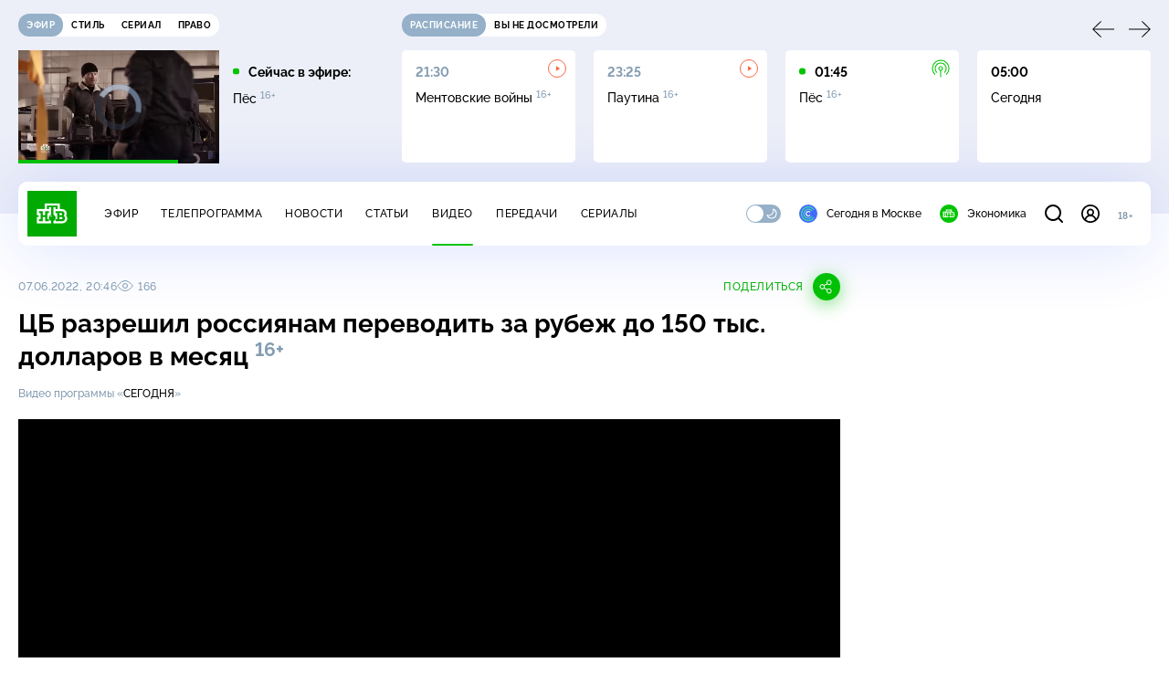

--- FILE ---
content_type: text/html; charset=UTF-8
request_url: https://www.ntv.ru/stories/new-amp/index.jsp
body_size: 2091
content:



<style>
html, body, .stories, .stories__content, amp-story-player  {
  width: 100%;
  height: 100%;
}
</style>
<html lang="en">
  <head>
    <meta charset="utf-8">
    <title>Трамп: Гренландия нужна США для развёртывания системы ПРО &laquo;Золотой купол&raquo;. Сюжеты // НТВ.Ru</title>
    <meta name="deccription" content="Трамп: Гренландия нужна США для развёртывания системы ПРО &laquo;Золотой купол&raquo;. Короткие сюжеты НТВ" />
    <link rel="canonical" href="/stories/new-amp">
    <meta name="viewport" content="width=device-width,minimum-scale=1,initial-scale=1">
    
      <meta property="og:image" content="https://cdn2-static.ntv.ru/home/news/2026/20260114/trump_kvadrat12.jpg"/>
      <meta property="og:image:width" content="640" />
      <meta property="og:image:height" content="640" />
    

    <script async src="https://cdn.ampproject.org/amp-story-player-v0.js"></script>
    <link href="https://cdn.ampproject.org/amp-story-player-v0.css" rel="stylesheet" type="text/css" />

    <style page>
      @-webkit-keyframes loading {to {-webkit-transform: rotate(360deg);} }
      @-moz-keyframes loading { to { -moz-transform: rotate(360deg); } }
      @-ms-keyframes loading {to {-ms-transform: rotate(360deg);} }
      @keyframes loading { to { transform: rotate(360deg); }}

      .loader__icon {
        width: 40px;
        height: 40px;
        border-radius: 50%;
        background: transparent;
        position: absolute;
        top: calc(50% - 20px);
        left: calc(50% - 20px);

        border-top: 4px solid #00c400;
        border-right: 4px solid #00c400;
        border-bottom: 4px solid #eceff8;
        border-left: 4px solid #eceff8;

        -webkit-animation: loading 1.2s infinite linear;
        -moz-animation: loading 1.2s infinite linear;
        -ms-animation: loading 1.2s infinite linear;
        animation: loading 1.2s infinite linear;
      }

      html, body, amp-story-player {
        font-family: sans-serif;
        padding: 0;
        margin: 0;
        overflow: hidden;
      }

      .stories__content {
       width: 100%;
       height: 100%;
       position: relative;
       overflow: hidden;
      }
    </style>

    <script>
      const arr = [];
      let i = 0;
      
        arr.push({id: "66247", img: "/home/news/2026/20260114/trump_pre65.jpg", order: i, stat: "key=KEKHJBKFKNKKJHKGKHKL-A1A3A32FD87E1CDECE66E10E1926B3725277A21B"});
        i++;
      
        arr.push({id: "66230", img: "/home/news/2026/20260114/domodedovo_pre.jpg", order: i, stat: "key=KEKHJBKFKNKKJHKGKGKE-6DEC8CD38178C64E67F3C6822957C1B7D18FA435"});
        i++;
      
        arr.push({id: "66248", img: "/home/news/2026/20260114/es_pre.jpg", order: i, stat: "key=KEKHJBKFKNKKJHKGKHKM-EA5683A1B28F9A3E673FA053230C96C9B88DA598"});
        i++;
      
        arr.push({id: "66249", img: "/home/news/2026/20260114/ministr_pre.jpg", order: i, stat: "key=KEKHJBKFKNKKJHKGKHKN-6184D2B99D626D3AA259EA9B8859239B3AC27E97"});
        i++;
      
        arr.push({id: "66250", img: "/home/news/2026/20260114/kamchatka_pre_.jpg", order: i, stat: "key=KEKHJBKFKNKKJHKGKIKE-3D32283B0A45FCE5C4F7113D73C492D003580E08"});
        i++;
      
        arr.push({id: "66229", img: "/home/news/2026/20260114/rak_pre_.jpg", order: i, stat: "key=KEKHJBKFKNKKJHKGKFKN-0EEB96FB0CD4BA96BD594053AB545F6009B38AB6"});
        i++;
      
        arr.push({id: "66228", img: "/home/news/2026/20260114/timoshenko_pre.jpg", order: i, stat: "key=KEKHJBKFKNKKJHKGKFKM-20E05BDE635CF26B6478286D5865B72426657399"});
        i++;
      
        arr.push({id: "66246", img: "/home/news/2026/20260114/sk_pre.jpg", order: i, stat: "key=KEKHJBKFKNKKJHKGKHKK-CFA48C1F293690F49338026042B751247C337E7C"});
        i++;
      
      let player = null;
      let prog = 0;
      let eventFromParent = false;
     
      window.addEventListener("load", ()=> {
        player = document.querySelector('amp-story-player');
        
        if (player.isReady) {
          window.parent.postMessage({ action: 'set_items', items: arr } , "*");
        } else {
          player.addEventListener('ready', () => {
            window.parent.postMessage({ action: 'set_items', items: arr } , "*");
          });
        }
      });
      window.addEventListener("message", async (e)=> {
        const ntv = /\/\/[a-z0-9-_]+\.ntv\.ru/;
        const ntv_channel = /\/\/[a-z0-9-_]+\.ntv-channel\.com/;
        const { origin, data } = e;
      
        if (!(origin.match(ntv) ||  origin.match(ntv_channel))) return;
        if (data.action === 'firstPlay') {
          player.play();
          const id = data.id;
          const current = arr.find((item, i) => item.id=== id);
          if (!current) return;
          if (arr[0].id === current.id) {
            player.rewind(null);  
          } else {
            player.show(null, "storis" + id);  
          }
           
          eventFromParent = true;
          player.addEventListener('storyNavigation', (event) => {
            if (!eventFromParent) {
              const dir = prog < event.detail.progress ? 'forward' : 'back';
              prog = event.detail.progress;
              window.parent.postMessage({ action: 'change_active', active: event.detail.pageId.replace('storis', ''), dir: dir } , "*");
            }
             eventFromParent = false;
          })
        }
       
        if (data.action === 'go') {
          eventFromParent = data.isChange;
          const id = data.id;
          const current = arr.find((item, i) => item.id=== id);
          if (!current) return;
          player.show(null, "storis" + id);
          player.play();
        }
        if (data.action === 'pause') {
          player.pause();
        }
      })
    </script>
  </head>
  <body>
    <link rel="preload" href="https://cdn2-static.ntv.ru/home/news/2026/20260114/trump_pre65.jpg" as="image">
    <div class="stories">
      <div class="stories__content">
      <div class="loader__icon"></div>
        <amp-story-player style="width:100%;height:100%;" >
          <script type="application/json">
            { "behavior": { "autoplay": false }, "controls": [ { "name": "share","visibility": "hidden" } ] }
          </script>
          <a href="/stories/new-amp/content.jsp?id=66247_66230_66248_66249_66250_66229_66228_66246#embedMode=2" class="story">
            <img src="https://cdn2-static.ntv.ru/home/news/2026/20260114/trump_pre65.jpg"  loading="lazy" amp-story-player-poster-img>
          </a>
        </amp-story-player>
      </div>
    </div>
  </body>
</html>


   

--- FILE ---
content_type: text/html
request_url: https://tns-counter.ru/nc01a**R%3Eundefined*ntv/ru/UTF-8/tmsec=mx3_ntv/689541301***
body_size: -71
content:
F313652069686B09X1768450825:F313652069686B09X1768450825

--- FILE ---
content_type: text/html; charset=UTF-8
request_url: https://www.ntv.ru/stories/new-amp/content.jsp?id=66247_66230_66248_66249_66250_66229_66228_66246
body_size: 1603
content:


<!doctype html>
<html amp lang="ru">
  <head>
    <meta charset="utf-8">
    <title>Трамп: Гренландия нужна США для развёртывания системы ПРО &laquo;Золотой купол&raquo;. Сюжеты // НТВ.Ru</title>
    <meta NAME="DESCRIPTION" CONTENT="Трамп: Гренландия нужна США для развёртывания системы ПРО &laquo;Золотой купол&raquo;. Короткие сюжеты НТВ" />
    <link rel="canonical" href="/stories/amp/new/66247/">
    <meta name="viewport" content="width=device-width,minimum-scale=1,initial-scale=1">
    
      <meta property="og:image" content="https://cdn2-static.ntv.ru/home/news/2026/20260114/trump_kvadrat12.jpg"/>
      <meta property="og:image:width" content="640" />
      <meta property="og:image:height" content="640" />
    
    <style amp-boilerplate>body{-webkit-animation:-amp-start 8s steps(1,end) 0s 1 normal both;-moz-animation:-amp-start 8s steps(1,end) 0s 1 normal both;-ms-animation:-amp-start 8s steps(1,end) 0s 1 normal both;animation:-amp-start 8s steps(1,end) 0s 1 normal both}@-webkit-keyframes -amp-start{from{visibility:hidden}to{visibility:visible}}@-moz-keyframes -amp-start{from{visibility:hidden}to{visibility:visible}}@-ms-keyframes -amp-start{from{visibility:hidden}to{visibility:visible}}@-o-keyframes -amp-start{from{visibility:hidden}to{visibility:visible}}@keyframes -amp-start{from{visibility:hidden}to{visibility:visible}}</style><noscript><style amp-boilerplate>body{-webkit-animation:none;-moz-animation:none;-ms-animation:none;animation:none}</style></noscript>
    <script async src="https://cdn.ampproject.org/v0.js"></script>
    <script async custom-element="amp-video" src="https://cdn.ampproject.org/v0/amp-video-0.1.js"></script>
    <script async custom-element="amp-story" src="https://cdn.ampproject.org/v0/amp-story-1.0.js"></script>
    <script async custom-element="amp-analytics" src="https://cdn.ampproject.org/v0/amp-analytics-0.1.js"></script>

    <style amp-custom>
      body, html {
        overflow: hidden;
      }
      amp-story {
        color: #fff;
        overflow: hidden;
      }
      amp-story-page {
        background-color: #000;
      }
      amp-story-grid-layer.bottom {
        align-content:end;
      }
      amp-story-grid-layer.noedge {
        padding: 0px;
      }
      amp-story-grid-layer.center-text {
        align-content: center;
      }
   
    </style>
  </head>
  <body>

    <amp-story id="live-story" standalone
      title="Сюжеты НТВ" publisher="НТВ" publisher-logo-src="https://www.ntv.ru/images/ntv_logo_180.png"
      poster-portrait-src="https://cdn2-static.ntv.ru/home/news/2026/20260114/trump_pre65.jpg"
       poster-square-src="/home/news/2026/20260114/trump_kvadrat12.jpg">
      
      <amp-story-page id="storis66247" auto-advance-after="storis_video66247"  data-sort-time="1768406700">
        <amp-story-grid-layer template="fill">
          <amp-video id="storis_video66247" autoplay 
            width="720" height="1280" poster="https://cdn2-static.ntv.ru/home/news/2026/20260114/trump_pre65.jpg" layout="responsive" crossorigin="anonymous"
          >
            <source src="//cdn2-vod-mp4.ntv.ru/news/2026/20260114/STORISS_trump_hq4mIFWrn3fFGdLIO3_vert.mp4" type="video/mp4">
          </amp-video>
        </amp-story-grid-layer>
      </amp-story-page>
      
      <amp-story-page id="storis66230" auto-advance-after="storis_video66230"  data-sort-time="1768397100">
        <amp-story-grid-layer template="fill">
          <amp-video id="storis_video66230" autoplay 
            width="720" height="1280" poster="https://cdn2-static.ntv.ru/home/news/2026/20260114/domodedovo_pre.jpg" layout="responsive" crossorigin="anonymous"
          >
            <source src="//cdn2-vod-mp4.ntv.ru/news/2026/20260114/STORISS_domodedovo_hqgEUt84SRcDQ2F2Op_vert.mp4" type="video/mp4">
          </amp-video>
        </amp-story-grid-layer>
      </amp-story-page>
      
      <amp-story-page id="storis66248" auto-advance-after="storis_video66248"  data-sort-time="1768407000">
        <amp-story-grid-layer template="fill">
          <amp-video id="storis_video66248" autoplay 
            width="720" height="1280" poster="https://cdn2-static.ntv.ru/home/news/2026/20260114/es_pre.jpg" layout="responsive" crossorigin="anonymous"
          >
            <source src="//cdn2-vod-mp4.ntv.ru/news/2026/20260114/STORISS_es_hqiGsV11u9kRV6d0FG_vert.mp4" type="video/mp4">
          </amp-video>
        </amp-story-grid-layer>
      </amp-story-page>
      
      <amp-story-page id="storis66249" auto-advance-after="storis_video66249"  data-sort-time="1768407300">
        <amp-story-grid-layer template="fill">
          <amp-video id="storis_video66249" autoplay 
            width="720" height="1280" poster="https://cdn2-static.ntv.ru/home/news/2026/20260114/ministr_pre.jpg" layout="responsive" crossorigin="anonymous"
          >
            <source src="//cdn2-vod-mp4.ntv.ru/news/2026/20260114/STORISS_ministr_hqY1dNW2PZGgf0coC1_vert.mp4" type="video/mp4">
          </amp-video>
        </amp-story-grid-layer>
      </amp-story-page>
      
      <amp-story-page id="storis66250" auto-advance-after="storis_video66250"  data-sort-time="1768407600">
        <amp-story-grid-layer template="fill">
          <amp-video id="storis_video66250" autoplay 
            width="720" height="1280" poster="https://cdn2-static.ntv.ru/home/news/2026/20260114/kamchatka_pre_.jpg" layout="responsive" crossorigin="anonymous"
          >
            <source src="//cdn2-vod-mp4.ntv.ru/news/2026/20260114/STORISS_kamchatka_hqr0n22REUXsL9FDbs_vert.mp4" type="video/mp4">
          </amp-video>
        </amp-story-grid-layer>
      </amp-story-page>
      
      <amp-story-page id="storis66229" auto-advance-after="storis_video66229"  data-sort-time="1768396800">
        <amp-story-grid-layer template="fill">
          <amp-video id="storis_video66229" autoplay 
            width="720" height="1280" poster="https://cdn2-static.ntv.ru/home/news/2026/20260114/rak_pre_.jpg" layout="responsive" crossorigin="anonymous"
          >
            <source src="//cdn2-vod-mp4.ntv.ru/news/2026/20260114/STORISS_rak_hqcM7Ufer81u7F1gG3_vert.mp4" type="video/mp4">
          </amp-video>
        </amp-story-grid-layer>
      </amp-story-page>
      
      <amp-story-page id="storis66228" auto-advance-after="storis_video66228"  data-sort-time="1768396500">
        <amp-story-grid-layer template="fill">
          <amp-video id="storis_video66228" autoplay 
            width="720" height="1280" poster="https://cdn2-static.ntv.ru/home/news/2026/20260114/timoshenko_pre.jpg" layout="responsive" crossorigin="anonymous"
          >
            <source src="//cdn2-vod-mp4.ntv.ru/news/2026/20260114/STORISS_timoshenko_hq2gIu0rcqsbe1NhOG_vert.mp4" type="video/mp4">
          </amp-video>
        </amp-story-grid-layer>
      </amp-story-page>
      
      <amp-story-page id="storis66246" auto-advance-after="storis_video66246"  data-sort-time="1768406400">
        <amp-story-grid-layer template="fill">
          <amp-video id="storis_video66246" autoplay 
            width="720" height="1280" poster="https://cdn2-static.ntv.ru/home/news/2026/20260114/sk_pre.jpg" layout="responsive" crossorigin="anonymous"
          >
            <source src="//cdn2-vod-mp4.ntv.ru/news/2026/20260114/STORISS_sk_hqb0P9MS34Purg8pDh_vert.mp4" type="video/mp4">
          </amp-video>
        </amp-story-grid-layer>
      </amp-story-page>
      
      <amp-analytics id="analytics_liveinternet">
        <script type="application/json">
          {
            "requests": {
            "pageview": "https://counter.yadro.ru/hit?uhttps%3A//www.ntv.ru/stories/amp/$REPLACE(${storyPageId},storis,);r${documentReferrer};s${screenWidth}*${screenHeight}*32;${random}" },
            "triggers": { "track pageview": { "on": "story-page-visible", "request": "pageview" } }
            }
        </script>
      </amp-analytics>
     
    </amp-story>
  </body>
</html>

--- FILE ---
content_type: text/xml; charset=UTF-8
request_url: https://stat.ntv.ru/ads/getVideo?from=da
body_size: 2613
content:
<?xml version="1.0" encoding="UTF-8"?>
<VAST version="2.0" xmlns:xsi="http://www.w3.org/2001/XMLSchema-instance" xsi:noNamespaceSchemaLocation="vast.xsd" >
  <Ad id="2543560">
    <InLine>
       <AdSystem>Ntv.Ru advertising system with Ponkin Extensions</AdSystem>
       <AdTitle>Ntv.Ru</AdTitle>
         <Error><![CDATA[https://stat.ntv.ru/ads/?a=error&t=video&hash=2543560.1768450832600.39BF33FA._LLsqrj6H5Uu9bEYDx7CPI-ZpSQ]]></Error>
         <Impression><![CDATA[https://stat.ntv.ru/ads/?a=impression&t=video&hash=2543560.1768450832600.39BF33FA._LLsqrj6H5Uu9bEYDx7CPI-ZpSQ]]></Impression>
         <Creatives>
             <Creative>
                 <Linear skipoffset="00:00:01">
                     <Duration>00:00:55</Duration>
                     <TrackingEvents></TrackingEvents>
                     <AdParameters></AdParameters>
                     <VideoClicks>
                         <ClickThrough><![CDATA[https://www.ntv.ru/peredacha/CT?from=promo]]></ClickThrough>
                         <ClickTracking><![CDATA[https://stat.ntv.ru/ads/?a=click&t=video&hash=2543560.1768450832600.39BF33FA._LLsqrj6H5Uu9bEYDx7CPI-ZpSQ]]></ClickTracking>
                     </VideoClicks>
                     <MediaFiles>
                        <MediaFile id="1" delivery="progressive" type="video/mp4" bitrate="" maintainAspectRatio="true" scalable="true" width="640" height="360">
                        <![CDATA[https://cdn2-vod-mp4.ntv.ru/promo/2026/20260114/TsENTRALXNOE_TELEVIDENIE__1_yephir_17_01_SB_19_00_ND_Hr_55_00_hq6KYwVNhn2AxKquQB_lo.mp4?e=1768537232&md5=NCVkfT_6gmLqp-jKpGcMdg]]>
                        </MediaFile>
                     </MediaFiles>
                 </Linear>
             </Creative>
         </Creatives>
         <Extensions>
            <Extension type="startTime"><![CDATA[00:00]]></Extension>
            <Extension type="skipTime"><![CDATA[00:01]]></Extension>
            <Extension type="linkTxt"><![CDATA[&#1087;&#1077;&#1088;&#1077;&#1081;&#1090;&#1080; &#1087;&#1086; &#1089;&#1089;&#1099;&#1083;&#1082;&#1077;]]></Extension>
            <Extension type="isClickable"><![CDATA[1]]></Extension>
            <Extension type="addClick">
            <![CDATA[https://stat.ntv.ru/ads/?a=click&t=video&hash=2543560.1768450832600.39BF33FA._LLsqrj6H5Uu9bEYDx7CPI-ZpSQ]]>
            </Extension>
            <Extension type="controls">
                    <control id="adlabel" layout="1"/>
                    <control id="countdown" layout="1"/>
                    <control id="soundbtn" layout="1"/>
                    <control id="timeline" layout="1"/>
            </Extension>
         </Extensions> 
     </InLine>
  </Ad>
</VAST>


--- FILE ---
content_type: application/javascript; charset=UTF-8
request_url: https://static2.ntv.ru/assets/js/ad-full-width.type_style-BNgr3css.js
body_size: 594
content:
import{u as useSdaSlots}from"./use-sda-slots-7cmZdFG2.js";import{d as defineComponent,k as ref,as as BREAKPOINTS,o as openBlock,b as createElementBlock,at as AD_OWNER_ID}from"../main-vmEaL3FV.js";const CONTAINER_ID="adfox_155291584866026954",_sfc_main=defineComponent({__name:"AdFullWidth",setup(e){const o=ref(null);const n=()=>{var e;null==(e=o.value)||e.destroy(),o.value=null};return(null==window?void 0:window.innerWidth)>BREAKPOINTS.tablet&&useSdaSlots({id:CONTAINER_ID,name:"970x250",cb:function(){var e,n;const t=document.querySelector('meta[name="keywords"]'),a=(null==(e=null==t?void 0:t.getAttribute("content"))?void 0:e.replace(",",""))||"НТВ новости события программа";o.value=null==(n=window.MTT)?void 0:n.wrapper({containerId:CONTAINER_ID,adfox:{ownerId:AD_OWNER_ID,paramsAdaptive:{desktop:{p1:"ccokc",p2:"gdyl",pke:"1",pk:a},tablet:{p1:"ccokc",p2:"gdyl",pke:"1",pk:a}},onStub:()=>console.info("[900x250]: onStub")},banner:{refresh:{checkVisibility:!0,seconds:30}}})},destroyCb:n}),(e,o)=>(openBlock(),createElementBlock("div",{id:CONTAINER_ID,class:"ad ad--full-width"}))}});export{_sfc_main as _};


--- FILE ---
content_type: application/javascript; charset=UTF-8
request_url: https://static2.ntv.ru/assets/js/base-video-card.vue_vue_type_script_setup_true_lang-DTONKhHw.js
body_size: 813
content:
import{_ as _sfc_main$3}from"./views.vue_vue_type_script_setup_true_lang-C_znoJUY.js";import{d as defineComponent,c as computed,o as openBlock,b as createElementBlock,g as createBaseVNode,U as renderSlot,e as createVNode,f as withCtx,a as unref,p as createTextVNode,t as toDisplayString,q as createBlock,h as createCommentVNode,m as normalizeClass,x as _sfc_main$2,v as hUi}from"../main-vmEaL3FV.js";import{_ as _sfc_main$1}from"./img-card.vue_vue_type_script_setup_true_lang-ZeUAEQp5.js";const _hoisted_1={class:"video-card__wrapp"},_hoisted_2={class:"video-card__desc"},_sfc_main=defineComponent({__name:"BaseVideoCard",props:{type:{default:"base"},date:{},program:{},views:{},catchup:{type:Boolean},id:{},title:{},img:{},thumbnail_template:{},snippet:{},rest:{},link:{}},setup(e){const t={base:"315",rightText:"220",rightTextBg:"220"},a={base:"177",rightText:"124",rightTextBg:"124"},i=e,s=computed((()=>t[i.type])),o=computed((()=>a[i.type])),r=computed((()=>"base"===i.type?"s":"xxs"));return(e,t)=>{const a=_sfc_main$1,i=_sfc_main$2,d=hUi,n=_sfc_main$3;return openBlock(),createElementBlock("div",{class:normalizeClass(["video-card",`video-card--${e.type}`])},[createBaseVNode("div",_hoisted_1,[renderSlot(e.$slots,"icon"),createVNode(i,{link:e.link||{name:"video",params:{id:e.id}},class:"video-card__preview"},{default:withCtx((()=>[createVNode(a,{img:e.img,snippet:e.snippet,width:unref(s),height:unref(o),"with-video":"rightTextBg"!==e.type,class:"video-card__img"},null,8,["img","snippet","width","height","with-video"])])),_:1},8,["link"]),renderSlot(e.$slots,"top")]),createBaseVNode("div",_hoisted_2,[createVNode(i,{link:e.link||{name:"video",params:{id:e.id}}},{default:withCtx((()=>[createVNode(d,{size:unref(r),type:"card",tag:"p",class:"video-card__title hov-b",inner:!0,rest:e.rest},{default:withCtx((()=>[createTextVNode(toDisplayString(e.title),1)])),_:1},8,["size","rest"])])),_:1},8,["link"]),e.program?(openBlock(),createBlock(i,{key:0,link:e.program.link,class:"video-card__program hov-pr"},{default:withCtx((()=>[createVNode(d,{size:"rightTextBg"===e.type?"s":"xs",type:"caption",inner:!0},{default:withCtx((()=>[createTextVNode(toDisplayString(e.program.name),1)])),_:1},8,["size"])])),_:1},8,["link"])):createCommentVNode("",!0),e.views?(openBlock(),createBlock(n,{key:1,views:e.views},null,8,["views"])):createCommentVNode("",!0)])],2)}}});export{_sfc_main as _};
